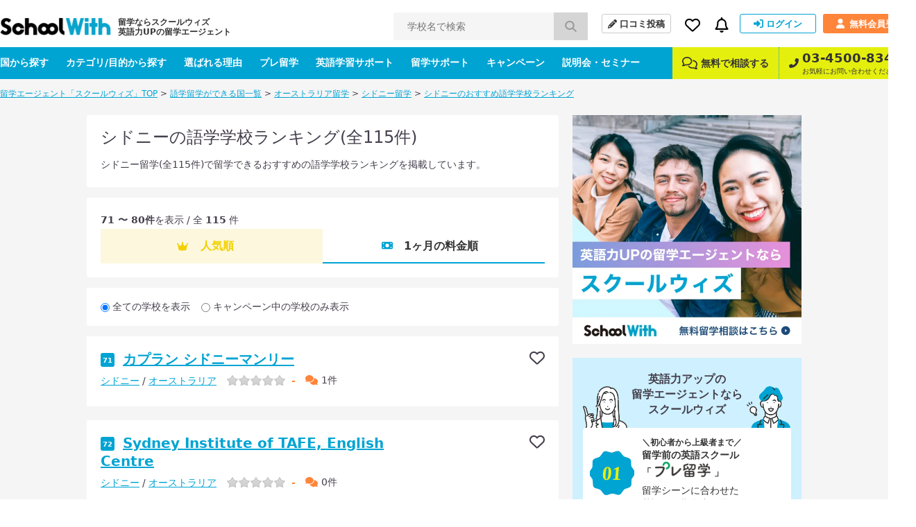

--- FILE ---
content_type: text/html; charset=UTF-8
request_url: https://schoolwith.me/areas/school/4001/sort:lowest_fee_per_month/direction:asc/page:8
body_size: 11142
content:
<!DOCTYPE html>
<html lang="ja">
<head>
<meta charset="UTF-8">
<title>[8ページ目]シドニーのおすすめ語学学校ランキング(料金順)  |スクールウィズ</title>
<meta name="description" content="[8ページ目]シドニーの語学学校を115件、留学経験者の口コミを135件掲載中！ワーキングホリデー、インターンシップ、大学などの留学プログラムについて解説。">
<meta name="keywords" content="シドニー,留学,語学学校,口コミ">

<!-- openGlaphProtocol -->
<meta property="fb:app_id" content="322943254488087">
<meta property="og:title" content="[8ページ目]シドニーのおすすめ語学学校ランキング(料金順)  |スクールウィズ">
<meta property="og:type" content="website">
<meta property="og:url" content="https://schoolwith.me/areas/school/4001">
<meta property="og:site_name" content="スクールウィズ">
<meta property="og:description" content="[8ページ目]シドニーの語学学校を115件、留学経験者の口コミを135件掲載中！ワーキングホリデー、インターンシップ、大学などの留学プログラムについて解説。">
<meta property="og:image" content="https://d21hrr2lgpdozs.cloudfront.net/pc/images/country/au/Sydney/main.jpg">
<!-- /openGlaphProtocol -->
<link rel="stylesheet" type="text/css" href="https://d21hrr2lgpdozs.cloudfront.net/pc/css/style.css"/><link rel="preload" type="text/css" href="https://d21hrr2lgpdozs.cloudfront.net/lib/fontawesome/css/all.min.css" as="style"/><link rel="preload" type="text/css" href="https://d21hrr2lgpdozs.cloudfront.net/lib/fontello/css/fontello.css" as="style"/><script type="text/javascript" src="https://d21hrr2lgpdozs.cloudfront.net/lib/jquery.js"></script><script type="text/javascript" src="https://d21hrr2lgpdozs.cloudfront.net/lib/fontawesome/js/all.min.js" async="async"></script><link rel="stylesheet" type="text/css" href="https://d21hrr2lgpdozs.cloudfront.net/pc/css/scroll-hint.min.css"/><script type="text/javascript" src="https://d21hrr2lgpdozs.cloudfront.net/pc/js/scroll-hint.min.js"></script>
	<link rel="shortcut icon" href="https://d21hrr2lgpdozs.cloudfront.net/favicon.png">
	<link rel="apple-touch-icon" href="https://d21hrr2lgpdozs.cloudfront.net/common/images/ios/apple-touch-icon.png">
    <meta name="theme-color" content="#09a3ca">
	<script>
        var UserData = {
			            id: 0, name: ''
			        };
	</script>
<script type="text/javascript" src="https://www.googletagservices.com/tag/js/gpt.js" async="async"></script><link rel="stylesheet" type="text/css" href="https://d21hrr2lgpdozs.cloudfront.net/lib/webicon/webicon.css"/><!-- Preconnect to required origins -->
<link rel="preconnect" href="https://t.afi-b.com">
<link rel="preconnect" href="https://s.yimg.jp">
<link rel="preconnect" href="https://tr.line.me/">
<link rel="preconnect" href="https://go.schoolwith.me">
<link rel="preconnect" href="https://r.moshimo.com">
<link rel="preconnect" href="https://d.line-scdn.net">
<link rel="preconnect" href="https://googleads.g.doubleclick.net">
<link rel="canonical" href="https://schoolwith.me/areas/school/4001">
<script src="//statics.a8.net/a8sales/a8sales.js"></script>
</head>
<body id="SW-COUNTRY">
<div id="Wrapper" class="l-wrapper">
<header>
    <div class="main-nav">
        <div class="main-nav-inner">
            <div class="main-nav-left">
                <div class="main-nav__logo"><a href="/" class="main-nav__logo-link"><span class="main-nav__logo-caption">留学ならスクールウィズ<br>英語力UPの留学エージェント</span><img src="https://d21hrr2lgpdozs.cloudfront.net/common/images/logo.png" class="main-nav__logo-image" alt="スクールウィズ" itemprop="logo" loading="lazy"/></a></div>                <div class="main-nav__search">
                    <form action="/search/schools/result" id="SchoolSchoolForm" method="post" accept-charset="utf-8"><div style="display:none;"><input type="hidden" name="_method" value="POST"/><input type="hidden" name="data[_Token][key]" value="285e5e4d4fd658671985d95e5f97611d24f13023ccedfab040fe9666eb519a3ee35ab7e16f4d4c72e4d415b57b474134197c3b772b8e473a5d8f7d340a666c9d" id="Token753293280" autocomplete="off"/></div>                    <input name="data[School][search_school_name]" placeholder="学校名で検索" id="SchoolSearchSchoolName" class="js-search-school-name main-nav__search-input" list="school-list" autocomplete="on" maxlength="255" type="text"/>                    <button class="main-nav__search-button" type="submit"><i class="pl10 pr10 fa-lg fas fa-search"></i></button>                    <div style="display:none;"><input type="hidden" name="data[_Token][fields]" value="1a7753d70628d849edf3dab04b1014db60322d8d%3A" id="TokenFields1889795874" autocomplete="off"/><input type="hidden" name="data[_Token][unlocked]" value="" id="TokenUnlocked1386527800" autocomplete="off"/></div></form>                </div>
            </div>
            <div class="main-nav-right">
                <div class="main-nav-right-row">
                    <a class="main-nav-right__item main-nav__post-review" href="/reviews/check">
                        <i class="main-nav__post-review-icon fas fa-pencil-alt"></i>口コミ投稿
                    </a>
                    <div class="main-nav-right__item main-nav__favorite">
                        <a class="main-nav__favorite-link">
                            <i class="main-nav__favorite-icon far fa-heart"></i>
                        </a>
                        <span class="main-nav__favorite-list__balloon-tip"></span>
                        <div class="main-nav__favorite-list">
                            <div class="main-nav__favorite-list__item">
                                <span class="main-nav__favorite-list__item-heading">お気に入り</span>
                                                            </div>
                                                            <div class="main-nav__favorite-list__item">
                                    <a href="/auth/login" class="main-nav__favorite-list__item-link">ログインしてお気に入りを見る</a>
                                </div>
                                                        <div class="main-nav__favorite-list__item">
                                <span class="main-nav__favorite-list__item-heading">閲覧履歴</span>
                            </div>

                                                            <div class="main-nav__favorite-list__item">
                                    <p>最近閲覧した学校の履歴はありません。</p>
                                </div>
                                                    </div>
                    </div>
                                        <div class="main-nav-right__item main-nav__notification">
                        <a class="main-nav__notification-link">
                            <i class="main-nav__notification-icon far fa-bell"></i>
                            <span class="main-nav__notification-badge main-nav__notification-badge--none"></span>
                        </a>
                        <span class="main-nav__notification-list__balloon-tip"></span>
                        <div class="main-nav__notification-list">
	                                                    <p class="main-nav__notification-list__item-heading">新着の通知</p>
                            <p class="main-nav__notification-list__item un-login"><a href="/auth/login">ログインして新着の通知を見る ></a></p>
                                                    </div>
                    </div>
                                            <a class="main-nav-right__item main-nav__sign-in" href="/auth/login">
                            <i class="main-nav__sign-in-icon fas fa-sign-in-alt"></i>ログイン
                        </a>
                        <a class="main-nav-right__item main-nav__sign-up" href="/users">
                            <i class="main-nav__sign-up-icon fas fa-user"></i>無料会員登録
                        </a>
                                    </div>
            </div>
        </div>
    </div>
    <div class="sub-nav">
        <div class="sub-nav-inner">
            <div class="sub-nav-left">
                <div class="sub-nav__drop-down-menu">
                    <a class="sub-nav-left__link" href="/countries">国から探す</a>
                    <div class="sub-nav__drop-down-menu__menu sub-nav__country">
                        <div class="sub-nav__drop-down-menu__menu-inner">
                                                                                        <div class="sub-nav__country-item">
                                    <a class="sub-nav__country-link" href="/countries/PH">
                                        <span class="spr spr-c-s-circle-ph"></span>
                                        <span class="sub-nav__country-text">フィリピン</span>
                                    </a>
                                </div>
                                                            <div class="sub-nav__country-item">
                                    <a class="sub-nav__country-link" href="/countries/US">
                                        <span class="spr spr-c-s-circle-us"></span>
                                        <span class="sub-nav__country-text">アメリカ</span>
                                    </a>
                                </div>
                                                            <div class="sub-nav__country-item">
                                    <a class="sub-nav__country-link" href="/countries/CA">
                                        <span class="spr spr-c-s-circle-ca"></span>
                                        <span class="sub-nav__country-text">カナダ</span>
                                    </a>
                                </div>
                                                            <div class="sub-nav__country-item">
                                    <a class="sub-nav__country-link" href="/countries/AU">
                                        <span class="spr spr-c-s-circle-au"></span>
                                        <span class="sub-nav__country-text">オーストラリア</span>
                                    </a>
                                </div>
                                                            <div class="sub-nav__country-item">
                                    <a class="sub-nav__country-link" href="/countries/UK">
                                        <span class="spr spr-c-s-circle-uk"></span>
                                        <span class="sub-nav__country-text">イギリス</span>
                                    </a>
                                </div>
                                                            <div class="sub-nav__country-item">
                                    <a class="sub-nav__country-link" href="/countries/NZ">
                                        <span class="spr spr-c-s-circle-nz"></span>
                                        <span class="sub-nav__country-text">ニュージーランド</span>
                                    </a>
                                </div>
                                                            <div class="sub-nav__country-item">
                                    <a class="sub-nav__country-link" href="/countries/IE">
                                        <span class="spr spr-c-s-circle-ie"></span>
                                        <span class="sub-nav__country-text">アイルランド</span>
                                    </a>
                                </div>
                                                            <div class="sub-nav__country-item">
                                    <a class="sub-nav__country-link" href="/countries/MT">
                                        <span class="spr spr-c-s-circle-mt"></span>
                                        <span class="sub-nav__country-text">マルタ</span>
                                    </a>
                                </div>
                                                        <div class="sub-nav__country-item btn-matchings">
                                <a class="sub-nav__country-link" target="_blank" rel="noopener" href="/matchings">
                                    <span class="btn-matchings_text1">国や都市選び迷ったら</span>
                                    <span class="btn-matchings_text2">オススメの国・都市診断 ></span>
                                </a>
                            </div>
                        </div>
                    </div>
                </div>
                <div class="sub-nav__drop-down-menu">
                    <a class="sub-nav-left__link" href="/types">カテゴリ/目的から探す</a>
                    <div class="sub-nav__drop-down-menu__menu sub-nav__category">
                        <div class="sub-nav__drop-down-menu__menu-inner">
                            <div class="sub-nav__category-item">
                                <a class="sub-nav__category-link sub-nav__category-link--demogra" href="/purposes">
                                    <span>先輩データから<br>留学先を探す<span class="fas fa-arrow-right ml5"></span></span>
                                </a>
                            </div>
                            <div class="sub-nav__category-item">
                                <a class="sub-nav__category-link sub-nav__category-link--purpose" href="/purposes/schools">
                                    <span>留学の目的から<br>留学先を探す<span class="fas fa-arrow-right ml5"></span></span>
                                </a>
                            </div>
                            <div class="sub-nav__category-item">
                                <a class="sub-nav__category-link sub-nav__category-link--category" href="/category/schools">
                                    <span>学校の特徴から<br>留学先を探す<span class="fas fa-arrow-right ml5"></span></span>
                                </a>
                            </div>
                            <div class="sub-nav__category-item">
                                <a class="sub-nav__category-link sub-nav__category-link--search" href="/search/schools">
                                    <span>条件を指定して<br>検索する<span class="fas fa-arrow-right ml5"></span></span>
                                </a>
                            </div>
                        </div>
                    </div>
                </div>
                <a class="sub-nav-left__link" href="/merit">選ばれる理由</a>
                <a class="sub-nav-left__link" href="/pre_ryugaku">プレ留学</a>
                <a class="sub-nav-left__link" href="/english_support">英語学習サポート</a>
                <a class="sub-nav-left__link" href="/support_menu">留学サポート</a>
                <a class="sub-nav-left__link" href="/campaigns">キャンペーン</a>
                <a class="sub-nav-left__link" href="/seminars">説明会・セミナー</a>
            </div>
            <div class="sub-nav-right">
                <a class="sub-nav-right__link" href="/supports#anker-2">
                    <i class="mr5 far fa-comments fa-lg"></i>
                    無料で相談する
                </a>
                <a class="sub-nav-right__link" href="tel:03-4500-8346">
                    <i class="sub-nav-right__icon-phone fas fa-phone-alt"></i>
                    <span class="sub-nav-right__column">
                        <span class="sub-nav-right__link--large">03-4500-8346</span>
                        <span class="sub-nav-right__link--small">お気軽にお問い合わせください。</span>
                    </span>
                </a>
            </div>
        </div>
    </div>
	</header>
<script>
    $(function () {
        SW.SchoolNameSuggest();
    });
</script><script type="application/ld+json">
{
    "@context": "http://schema.org",
    "@type": "BreadcrumbList",
    "itemListElement": [
        {
            "@type": "ListItem",
            "position": 1,
            "item": {
                "@id": "https://schoolwith.me/",
                "name": "留学エージェント「スクールウィズ」TOP"
            }
        },
        {
            "@type": "ListItem",
            "position": 2,
            "item": {
                "@id": "https://schoolwith.me/countries",
                "name": "語学留学ができる国一覧"
            }
        },
        {
            "@type": "ListItem",
            "position": 3,
            "item": {
                "@id": "https://schoolwith.me/countries/AU",
                "name": "オーストラリア留学"
            }
        },
        {
            "@type": "ListItem",
            "position": 4,
            "item": {
                "@id": "https://schoolwith.me/areas/4001",
                "name": "シドニー留学"
            }
        },
        {
            "@type": "ListItem",
            "position": 5,
            "item": {
                "@id": "https://schoolwith.me/areas/school/4001/sort:lowest_fee_per_month/direction:asc/page:8",
                "name": "シドニーのおすすめ語学学校ランキング"
            }
        }
    ]
}
</script>
<div class="l-sitepath"><ul class="l-sitepath-inner"><li><a href="/">留学エージェント「スクールウィズ」TOP</a> &gt; </li><li><a href="/countries">語学留学ができる国一覧</a> &gt; </li><li><a href="/countries/AU">オーストラリア留学</a> &gt; </li><li><a href="/areas/4001">シドニー留学</a> &gt; </li><li><a href="/areas/school/4001/sort:lowest_fee_per_month/direction:asc/page:8">シドニーのおすすめ語学学校ランキング</a></li></ul></div><main>
<div class="l-content mt10">
	<div class="cf mb30">
		<div class="l-main">
			<div class="search-condition">
				<h1 class="h2">シドニーの語学学校ランキング(全115件)</h1>
				<p>シドニー留学(全115件)で留学できるおすすめの語学学校ランキングを掲載しています。</p>
			</div>

			<div class="search-condition">
				<p><span class="fwb">71 〜 80件</span>を表示 / 全 <span class="fwb">115</span> 件</p>
				<div class="search-sort-navi">
	<ul>
											<li class="search-sort-tmp_pv">

					<i class="fas fa-crown icon"></i>
																														<a href="/areas/school/4001">人気順</a>									</li>
												<li class="search-sort-lowest_fee_per_month search-sort-lowest_fee_per_month-selected">
					<i class="fas fa-money-bill icon"></i>					<span>1ヶ月の料金順</span>
				</li>
						</ul>
</div>
			</div>

			<div class="search-condition">
					<input id="campaignSort" name="campaignSort" type="radio" checked>
<label for="campaignSort">全ての学校を表示</label>
<input class="ml12" id="campaignSortFiltered" name="campaignSort" type="radio">
<label for="campaignSortFiltered">キャンペーン中の学校のみ表示</label>
			</div>
			<ul class="m-school-list school-card-list-slider">
													<li>
	<h2 class="m-school-list-name">
				<span class="m-school-list-rank ">71</span>
				<a href="/schools/40041">カプラン シドニーマンリー</a>
	</h2>
		<ul class="m-school-list-data">
			<li>
				<a href="/areas/4001">シドニー</a> /
				<a href="/countries/AU">オーストラリア</a>
			</li>
							<li class="m-star"><span class="star star-s score-0 vab mr5"></span><span class="score">-</span></li>
				<li class="fs14"><span class="fas fa-comments mr5 m-color-orange fwb"></span>1件</li>
					</ul>

							<div class="m-school-list-mylist js-login"  data-value="school_bookmark"><i class="far fa-heart fa-lg icon"></i></div>
			</li>													<li>
	<h2 class="m-school-list-name">
				<span class="m-school-list-rank ">72</span>
				<a href="/schools/40297">Sydney Institute of TAFE, English Centre</a>
	</h2>
		<ul class="m-school-list-data">
			<li>
				<a href="/areas/4001">シドニー</a> /
				<a href="/countries/AU">オーストラリア</a>
			</li>
							<li class="m-star"><span class="star star-s score-0 vab mr5"></span><span class="score">-</span></li>
				<li class="fs14"><span class="fas fa-comments mr5 m-color-orange fwb"></span>0件</li>
					</ul>

							<div class="m-school-list-mylist js-login"  data-value="school_bookmark"><i class="far fa-heart fa-lg icon"></i></div>
			</li>													<li>
	<h2 class="m-school-list-name">
				<span class="m-school-list-rank ">73</span>
				<a href="/schools/40042">ウーロンゴン大学付属語学学校</a>
	</h2>
		<ul class="m-school-list-data">
			<li>
				<a href="/areas/4001">シドニー</a> /
				<a href="/countries/AU">オーストラリア</a>
			</li>
							<li class="m-star"><span class="star star-s score-8 vab mr5"></span><span class="score">3.86</span></li>
				<li class="fs14"><span class="fas fa-comments mr5 m-color-orange fwb"></span>2件</li>
					</ul>

							<div class="m-school-list-mylist js-login"  data-value="school_bookmark"><i class="far fa-heart fa-lg icon"></i></div>
			</li>													<li>
	<h2 class="m-school-list-name">
				<span class="m-school-list-rank ">74</span>
				<a href="/schools/40298">Torrens University Language Centre</a>
	</h2>
		<ul class="m-school-list-data">
			<li>
				<a href="/areas/4001">シドニー</a> /
				<a href="/countries/AU">オーストラリア</a>
			</li>
							<li class="m-star"><span class="star star-s score-0 vab mr5"></span><span class="score">-</span></li>
				<li class="fs14"><span class="fas fa-comments mr5 m-color-orange fwb"></span>0件</li>
					</ul>

							<div class="m-school-list-mylist js-login"  data-value="school_bookmark"><i class="far fa-heart fa-lg icon"></i></div>
			</li>													<li>
	<h2 class="m-school-list-name">
				<span class="m-school-list-rank ">75</span>
				<a href="/schools/40043">ナビタス イングリッシュ マンリー</a>
	</h2>
		<ul class="m-school-list-data">
			<li>
				<a href="/areas/4001">シドニー</a> /
				<a href="/countries/AU">オーストラリア</a>
			</li>
							<li class="m-star"><span class="star star-s score-0 vab mr5"></span><span class="score">-</span></li>
				<li class="fs14"><span class="fas fa-comments mr5 m-color-orange fwb"></span>0件</li>
					</ul>

							<div class="m-school-list-mylist js-login"  data-value="school_bookmark"><i class="far fa-heart fa-lg icon"></i></div>
			</li>													<li>
	<h2 class="m-school-list-name">
				<span class="m-school-list-rank ">76</span>
				<a href="/schools/40299">Torrens University Language Centre</a>
	</h2>
		<ul class="m-school-list-data">
			<li>
				<a href="/areas/4001">シドニー</a> /
				<a href="/countries/AU">オーストラリア</a>
			</li>
							<li class="m-star"><span class="star star-s score-0 vab mr5"></span><span class="score">-</span></li>
				<li class="fs14"><span class="fas fa-comments mr5 m-color-orange fwb"></span>0件</li>
					</ul>

							<div class="m-school-list-mylist js-login"  data-value="school_bookmark"><i class="far fa-heart fa-lg icon"></i></div>
			</li>													<li>
	<h2 class="m-school-list-name">
				<span class="m-school-list-rank ">77</span>
				<a href="/schools/40044">ニューキャッスル大学付属語学学校 シドニー</a>
	</h2>
		<ul class="m-school-list-data">
			<li>
				<a href="/areas/4001">シドニー</a> /
				<a href="/countries/AU">オーストラリア</a>
			</li>
							<li class="m-star"><span class="star star-s score-0 vab mr5"></span><span class="score">-</span></li>
				<li class="fs14"><span class="fas fa-comments mr5 m-color-orange fwb"></span>0件</li>
					</ul>

							<div class="m-school-list-mylist js-login"  data-value="school_bookmark"><i class="far fa-heart fa-lg icon"></i></div>
			</li>													<li>
	<h2 class="m-school-list-name">
				<span class="m-school-list-rank ">78</span>
				<a href="/schools/40300">University Preparation College</a>
	</h2>
		<ul class="m-school-list-data">
			<li>
				<a href="/areas/4001">シドニー</a> /
				<a href="/countries/AU">オーストラリア</a>
			</li>
							<li class="m-star"><span class="star star-s score-0 vab mr5"></span><span class="score">-</span></li>
				<li class="fs14"><span class="fas fa-comments mr5 m-color-orange fwb"></span>0件</li>
					</ul>

							<div class="m-school-list-mylist js-login"  data-value="school_bookmark"><i class="far fa-heart fa-lg icon"></i></div>
			</li>													<li>
	<h2 class="m-school-list-name">
				<span class="m-school-list-rank ">79</span>
				<a href="/schools/40045">グリニッジカレッジ シドニー・ピットストリート</a>
	</h2>
		<ul class="m-school-list-data">
			<li>
				<a href="/areas/4001">シドニー</a> /
				<a href="/countries/AU">オーストラリア</a>
			</li>
							<li class="m-star"><span class="star star-s score-9 vab mr5"></span><span class="score">4.39</span></li>
				<li class="fs14"><span class="fas fa-comments mr5 m-color-orange fwb"></span>5件</li>
					</ul>

							<div class="m-school-list-mylist js-login"  data-value="school_bookmark"><i class="far fa-heart fa-lg icon"></i></div>
			</li>													<li>
	<h2 class="m-school-list-name">
				<span class="m-school-list-rank ">80</span>
				<a href="/schools/40301">Wentworth Institute</a>
	</h2>
		<ul class="m-school-list-data">
			<li>
				<a href="/areas/4001">シドニー</a> /
				<a href="/countries/AU">オーストラリア</a>
			</li>
							<li class="m-star"><span class="star star-s score-0 vab mr5"></span><span class="score">-</span></li>
				<li class="fs14"><span class="fas fa-comments mr5 m-color-orange fwb"></span>0件</li>
					</ul>

							<div class="m-school-list-mylist js-login"  data-value="school_bookmark"><i class="far fa-heart fa-lg icon"></i></div>
			</li>											</ul>

			<ul class="m-paginate mt20">
				<li class="m-paginate-back"><span class="prev"><a href="/areas/school/4001/page:7/sort:lowest_fee_per_month/direction:asc" rel="prev">前へ</a></span></li>
				<li class="m-paginate-link"><a href="/areas/school/4001/page:4/sort:lowest_fee_per_month/direction:asc">4</a></li><li class="m-paginate-link"><a href="/areas/school/4001/page:5/sort:lowest_fee_per_month/direction:asc">5</a></li><li class="m-paginate-link"><a href="/areas/school/4001/page:6/sort:lowest_fee_per_month/direction:asc">6</a></li><li class="m-paginate-link"><a href="/areas/school/4001/page:7/sort:lowest_fee_per_month/direction:asc">7</a></li><li class="current m-paginate-link">8</li><li class="m-paginate-link"><a href="/areas/school/4001/page:9/sort:lowest_fee_per_month/direction:asc">9</a></li><li class="m-paginate-link"><a href="/areas/school/4001/page:10/sort:lowest_fee_per_month/direction:asc">10</a></li><li class="m-paginate-link"><a href="/areas/school/4001/page:11/sort:lowest_fee_per_month/direction:asc">11</a></li><li class="m-paginate-link"><a href="/areas/school/4001/page:12/sort:lowest_fee_per_month/direction:asc">12</a></li>				<li class="m-paginate-next"><span class="next"><a href="/areas/school/4001/page:9/sort:lowest_fee_per_month/direction:asc" rel="next">次へ</a></span></li>
			</ul>
		</div>
		<div class="l-side">
			<div class="sidebar-cover">
    <a href="/supports">
        <p class="img">
		    <img src="https://d21hrr2lgpdozs.cloudfront.net/cloud_storages/f3f4918f-d010-41b9-a211-ea8099fa2af8.webp" alt="英語力UPの留学エージェントならスクールウィズ" loading="lazy"/>        </p>
    </a>
</div><div class="sidebar-sw-merit-box">
    <div class="sidebar-sw-merit-box__title">英語力アップの<br>留学エージェントなら<br>スクールウィズ</div>
    <ul class="sidebar-sw-merit-box__list">
        <li class="sidebar-sw-merit-box__item sidebar-sw-merit-box__item--large">
            <span class="label"></span>
            <span class="txt">
            <span class="fs12">＼初心者から上級者まで／</span><br>
            留学前の英語スクール<br>「
                <img src="https://d21hrr2lgpdozs.cloudfront.net/cloud_storages/76fd2084-a29c-44fe-becc-59adfa03459d.webp" class="img" alt="プレ留学" loading="lazy"/> 」<br>
                <span class="copy">留学シーンに合わせた<br>英語を短期集中で学べる！</span></span></li>
        <li class="sidebar-sw-merit-box__item"><span class="label"></span><span class="txt">留学の不安をワクワクに！<br>留学生限定の無料コミュニティ<br>「留学フレンズ」</span></li>
        <li class="sidebar-sw-merit-box__item"><span class="label"></span><span class="txt">日本最大級の留学情報！1万通り<br>以上の「カスタム留学プラン」</span></li>
        <li class="sidebar-sw-merit-box__item"><span class="label"></span><span class="txt">経験豊富な留学カウンセラー！<br>英語力UPの留学プランをご提案</span></li>
        <li class="sidebar-sw-merit-box__item"><span class="label"></span><span class="txt">業界最安値！<br>代理店手数料0円&最低価格保証</span></li>
    </ul>
    <p class="sidebar-sw-merit-box__link"><a href="/merit">スクールウィズが選ばれる理由<i class="fas fa-caret-right ml5"></i></a></p>
</div><p class="sidebar-banner">
    <a href="https://schoolwith-liget.com/lp/1dfr/6vzw">
        <img src="https://d21hrr2lgpdozs.cloudfront.net/cloud_storages/c1abbca5-5d48-4e30-a236-ca381db9e6b8.webp" alt="LINE無料留学相談" loading="lazy"/>    </a>
</p>
<p class="sidebar-banner">
    <a href="/pre_ryugaku">
		<img src="https://d21hrr2lgpdozs.cloudfront.net/cloud_storages/30e0dd3c-ae0b-46d3-87ea-b5862cec8817.webp" alt="プレ留学" loading="lazy"/>    </a>
</p>
<div class="sidebar-contact">
    <p class="sidebar-contact__title">留学についてお困りですか</p>
    <div class="sidebar-contact__content">
        <p class="sidebar-contact__text">留学のご相談は、オンライン面談、メールなどで承っておりますので、お気軽にお問い合わせください。</p>
        <p class="sidebar-contact__btn"><a href="/counsel/register">オンライン個別面談を予約する<i class="fas fa-chevron-right icon"></i></a></p>
        <p class="sidebar-contact__btn"><a href="/supports/register">メールで留学相談する<i class="fas fa-chevron-right icon"></i></a></p>
    </div>
</div>

    <div class="sidebar-title">オーストラリアの都市を見てみる</div>
    <ul class="m-side-multi-list mb15">
        <li>
            <ul class="m-side-multi-list-inner">
								                    <li><span class="fas fa-caret-right mr5"></span><a
                                href="/areas/4001">シドニー</a></li>
				                    <li><span class="fas fa-caret-right mr5"></span><a
                                href="/areas/4002">メルボルン</a></li>
				                    <li><span class="fas fa-caret-right mr5"></span><a
                                href="/areas/4003">ブリスベン</a></li>
				                    <li><span class="fas fa-caret-right mr5"></span><a
                                href="/areas/4004">パース</a></li>
				                    <li><span class="fas fa-caret-right mr5"></span><a
                                href="/areas/4005">アデレード</a></li>
				                    <li><span class="fas fa-caret-right mr5"></span><a
                                href="/areas/4006">ゴールドコースト</a></li>
				                    <li><span class="fas fa-caret-right mr5"></span><a
                                href="/areas/4007">ケアンズ</a></li>
				                    <li><span class="fas fa-caret-right mr5"></span><a
                                href="/areas/4009">サンシャイン・コースト</a></li>
				                    <li><span class="fas fa-caret-right mr5"></span><a
                                href="/areas/4011">ヌーサヘッズ</a></li>
				                    <li><span class="fas fa-caret-right mr5"></span><a
                                href="/areas/4012">バイロン・ベイ</a></li>
				            </ul>
        </li>
    </ul>

		</div>
	</div>
	
<div class="link-list">

			<dl>
			<dt class="area-footer-title">都市から学校を探す</dt>
			<dd>
				<ul class="area-footer-list mb15">
											<li><a href="/areas/4001">シドニー</a></li>
											<li><a href="/areas/4002">メルボルン</a></li>
											<li><a href="/areas/4003">ブリスベン</a></li>
											<li><a href="/areas/4004">パース</a></li>
											<li><a href="/areas/4005">アデレード</a></li>
											<li><a href="/areas/4006">ゴールドコースト</a></li>
											<li><a href="/areas/4007">ケアンズ</a></li>
											<li><a href="/areas/4008">キャノンベール</a></li>
											<li><a href="/areas/4009">サンシャイン・コースト</a></li>
											<li><a href="/areas/4010">ダーウィン</a></li>
									</ul>
			</dd>
		</dl>
	
		<!--	<div class="province-lists">-->
	<!--		<dl>-->
	<!--			<dt class="area-footer-title">州から学校を探す</dt>-->
	<!--			<dd>-->
	<!--				<ul class="area-footer-list mb15">-->
	<!--					-->	<!--						<li>-->
	<!--</li>-->
	<!--					-->	<!--				</ul>-->
	<!--			</dd>-->
	<!--		</dl>-->
	<!--	</div>-->
	
	<div class="country-lists">
		<dl>
			<dt class="area-footer-title">留学できる国から学校を探す</dt>
			<dd>
				<ul class="area-footer-list mb15">
											<li><a href="/countries/PH">フィリピン</a></li>
											<li><a href="/countries/US">アメリカ</a></li>
											<li><a href="/countries/CA">カナダ</a></li>
											<li><a href="/countries/AU">オーストラリア</a></li>
											<li><a href="/countries/UK">イギリス</a></li>
											<li><a href="/countries/NZ">ニュージーランド</a></li>
											<li><a href="/countries/IE">アイルランド</a></li>
											<li><a href="/countries/MT">マルタ</a></li>
											<li><a href="/countries/HK">香港</a></li>
											<li><a href="/countries/MY">マレーシア</a></li>
											<li><a href="/countries/SG">シンガポール</a></li>
											<li><a href="/countries/IN">インド</a></li>
											<li><a href="/countries/FJ">フィジー</a></li>
											<li><a href="/countries/ZA">南アフリカ共和国</a></li>
											<li><a href="/countries/AE">アラブ首長国連邦</a></li>
											<li><a href="/countries/ID">インドネシア</a></li>
									</ul>
			</dd>
		</dl>
	</div>

	<dl>
		<dt class="area-footer-title">留学ガイド</dt>
		<dd>
			<ul class="area-footer-list mb15">
				<li><a href="/departure_steps">お申込みから出発までの流れ</a></li>
				<li><a href="/baggage">留学に必要な持ち物リスト</a></li>
				<li><a href="/merit">お申込み特典</a></li>
				<li><a href="/supports">お客様サポート体制</a></li>
			</ul>
		</dd>
	</dl>
</div></div>
</main>
	<div class="sw-merit-box">
    <h2 class="sw-merit-box__title">英語力アップの留学エージェントなら<br>スクールウィズ</h2>
    <ul class="sw-merit-box__list">
        <li class="sw-merit-box__item"><span class="label"></span><span
                    class="txt"><span class="fs14">＼初心者から上級者まで／</span>
                <br>留学前の英語スクール「
                <img src="https://d21hrr2lgpdozs.cloudfront.net/cloud_storages/76fd2084-a29c-44fe-becc-59adfa03459d.webp" class="img" alt="プレ留学" loading="lazy"/> 」<br><span class="fs14 fwn">留学シーンに合わせた英語を短期集中で学べる！</span></span></li>
        <li class="sw-merit-box__item"><span class="label"></span><span class="txt">留学の不安をワクワクに！<br>留学生限定の無料コミュニティ<br>「留学フレンズ」</span>
        </li>
        <li class="sw-merit-box__item"><span class="label"></span><span class="txt">「カスタム留学プラン」で<br>1万通り以上から自分好みの<br>プランが見つかる！</span>
        </li>
        <li class="sw-merit-box__item"><span class="label"></span><span
                    class="txt">経験豊富な留学カウンセラー！<br>英語力UPの留学プランを<br>ご提案</span></li>
        <li class="sw-merit-box__item"><span class="label"></span><span class="txt">業界最安値！<br>代理店手数料0円&<br>最低価格保証でお得に留学</span>
        </li>
        <li class="sw-merit-box__item"><span class="label"></span><span
                    class="txt">安心安全、<br>充実の留学サポート体制</span></li>
        <li class="sw-merit-box__item"><span class="label"></span><span class="txt">スマホで相談から<br>手続きまで完結！</span>
        </li>
    </ul>
    <p class="sw-merit-box__link"><a href="/merit">スクールウィズが選ばれる理由について</a></p>
</div>
<div class="counsel">
    <div class="counsel__box">
        <h2 class="counsel__title">無料留学相談する！</h2>
        <p class="counsel__text">英語力を伸ばす<span>「あなたにピッタリな留学プラン」</span>を一緒に見つけましょう</p>
        <div class="counsel__wrap">
            <div class="counsel__content">
                <p class="counsel__copy">＼直接話を聞いて相談したいなら／</p>
                <p class="counsel__btn"><a href="/counsel/register">留学カウンセラーと<br>個別面談する(オンライン)</a></p>
            </div>
            <div class="counsel__content">
                <p class="counsel__copy">＼まずは気軽に相談したいなら／</p>
                <p class="counsel__btn counsel__btn--line">
                    <a href="https://schoolwith-liget.com/lp/1d2e/6vhl"><i class="fab fa-line icon"></i>公式LINEで<br>相談・質問する
						<img src="https://d21hrr2lgpdozs.cloudfront.net/cloud_storages/5f13349f-523f-4a19-b0d2-ce3cea4173eb.png" class="" alt="LINE留学相談 QRコード" loading="lazy"/>                    </a>
                </p>
            </div>
        </div>
        <p class="mt30"><a href="/supports/register">メール相談はこちら<i class="fas fa-chevron-right ml5"></i></a></p>
    </div>
</div><div class="footer-logos">
	<p class="title">加盟団体（正会員）</p>
	<ul class="logo-list logo-list--wide">
		<li class="item"><a href="https://www.jaos.or.jp/" target="_blank"><img src="https://d21hrr2lgpdozs.cloudfront.net/pc/images/company/jaos.webp" loading="lazy" alt=""/></a></li>
		<li class="item icef"><a href="https://www.icef.com/agency/0010J00001kMVyyQAG" target="_blank"><img src="https://d21hrr2lgpdozs.cloudfront.net/pc/images/company/icef.webp" loading="lazy" alt=""/></a></li>
		<li class="item jelca"><a href="https://jelca.org/" target="_blank"><img src="https://d21hrr2lgpdozs.cloudfront.net/pc/images/company/jelca.webp" loading="lazy" alt=""/></a></li>
	</ul>
</div><div class="footer-logos pb20">
	<p class="title"><a class="inline" href="https://corp.schoolwith.me/news">メディア掲載実績</a></p>
	<ul class="logo-list">
		<li class="item"><img src="https://d21hrr2lgpdozs.cloudfront.net/pc/images/company/NHK.png" loading="lazy" alt=""/></li>
		<li class="item"><img src="https://d21hrr2lgpdozs.cloudfront.net/pc/images/company/BS.png" loading="lazy" alt=""/></li>
		<li class="item"><img src="https://d21hrr2lgpdozs.cloudfront.net/pc/images/company/YahooNews.png" loading="lazy" alt=""/></li>
		<li class="item"><img src="https://d21hrr2lgpdozs.cloudfront.net/pc/images/company/ToyoKeiZai.png" loading="lazy" alt=""/></li>
		<li class="item"><img src="https://d21hrr2lgpdozs.cloudfront.net/pc/images/company/lifehacker.png" loading="lazy" alt=""/></li>
		<li class="item"><img src="https://d21hrr2lgpdozs.cloudfront.net/pc/images/company/AsahiNews.png" loading="lazy" alt=""/></li>
		<li class="item"><img src="https://d21hrr2lgpdozs.cloudfront.net/pc/images/company/TechCrunch.png" loading="lazy" alt=""/></li>
		<li class="item"><img src="https://d21hrr2lgpdozs.cloudfront.net/pc/images/company/NTV.png" loading="lazy" alt=""/></li>
	</ul>
</div>	<footer class="l-footer">
		<div class="l-footer-middle">
			<div class="m-inner footer-link-wrap">
				<div class="footer-link-col">
					<p class="footer-link-ttl"><a href="/countries">国から学校を探す</a></p>
					<ul class="footer-link-list">
																			<li>
								<a href="/countries/PH">フィリピン									留学</a></li>
													<li>
								<a href="/countries/US">アメリカ									留学</a></li>
													<li>
								<a href="/countries/CA">カナダ									留学</a></li>
													<li>
								<a href="/countries/AU">オーストラリア									留学</a></li>
													<li>
								<a href="/countries/UK">イギリス									留学</a></li>
													<li>
								<a href="/countries/NZ">ニュージーランド									留学</a></li>
													<li>
								<a href="/countries/IE">アイルランド									留学</a></li>
													<li>
								<a href="/countries/MT">マルタ									留学</a></li>
											</ul>
				</div>
				<div class="footer-link-col">
					<p class="footer-link-ttl">人気の留学先から探す</p>
					<ul class="footer-link-list">
						<li><a href="/category/schools">学校の特徴から探す</a></li>
                        <li><a href="/expenses_studyabroad">費用から留学先を探す</a></li>
						<li><a href="/purposes/schools">留学目的から探す</a></li>
						<li><a href="/purposes">先輩のデータから探す</a></li>
						<li><a href="/search/schools">詳細条件を指定して探す</a></li>
						<li><a href="/matchings">おすすめの国・都市診断</a></li>
					</ul>
				</div>
				<div class="footer-link-col">
					<p class="footer-link-ttl"><a href="/columns">留学ブログ</a></p>
					<ul class="footer-link-list">
													<li><a href="/columns/category/14">留学する目的・理由</a></li>
													<li><a href="/columns/category/9">おすすめの留学タイプ</a></li>
													<li><a href="/columns/category/15">留学費用や予算</a></li>
													<li><a href="/columns/category/1">留学先の選び方</a></li>
													<li><a href="/columns/category/2">留学前の準備・手続き</a></li>
													<li><a href="/columns/category/6">留学先の生活・観光</a></li>
													<li><a href="/columns/category/8">留学後の進路</a></li>
													<li><a href="/columns/category/11">留学ニュース・企画</a></li>
													<li><a href="/columns/category/12">海外・英語学習ニュース</a></li>
													<li><a href="/columns/category/3">留学前後の英語学習</a></li>
											</ul>
				</div>
				<div class="footer-link-col">
					<p class="footer-link-ttl">サービス情報</p>
					<ul class="footer-link-list mb20">
						<li><a href="/about">スクールウィズについて</a></li>
						<li><a href="/reason">みんなが留学を選んだ理由</a></li>
						<li><a href="/quick_reference">留学計画早見表</a></li>
						<li><a href="/help">よくある質問</a></li>
						<li><a href="/forschools">語学学校の皆様へ</a></li>
						<li><a href="/rules">利用規約</a></li>
						<li><a href="/bestprice">最低価格保証規約</a></li>
						<li><a href="/legal">特定商取引法に基づく表記</a></li>
						<li><a href="/privacypolicy">プライバシーポリシー</a></li>
						<li><a href="/guideline">投稿ガイドライン</a></li>
						<li><a href="/application_term">申込約款</a></li>
						<li><a href="/pre_ryugaku_terms">プレ留学 申込約款</a></li>
						<li><a href="/reviewpolicy">口コミ運営ポリシー</a></li>
						<li><a href="/contacts">お問い合わせ</a></li>
						<li><a href="/sitemap">サイトマップ</a></li>
					</ul>
				</div>
				<div class="footer-link-col">
					<p class="footer-link-ttl">おすすめ情報</p>
					<ul class="footer-link-list">
                        <li><a href="/supports">無料留学相談</a></li>
                        <li><a href="/merit">選ばれる理由</a></li>
                        <li><a href="/pre_ryugaku">プレ留学</a></li>
                        <li><a href="/english_support">英語学習サポート</a></li>
                        <li><a href="/support_menu">留学サポート</a></li>
						<li><a href="/voices">留学・ワーホリ体験談</a></li>
                        <li><a href="/campaigns">お得なキャンペーン</a></li>
                        <li><a href="/merit/referral">お友達紹介キャンペーン</a></li>
                        <li><a href="/review_campaign">口コミ投稿キャンペーン</a></li>
						<li><a href="/seminars">留学説明会</a></li>
						<li><a href="/beginners">はじめての留学ガイド</a></li>
						<li><a href="/ph_western">2カ国留学のススメ</a></li>
					</ul>
				</div>
			</div>
		</div>
		<div class="l-footer-bottom">
			<div class="l-footer-bottom__inner">
				<ul class="footer-nav">
					<li><a href="https://corp.schoolwith.me" target="_blank" rel="noopener">運営会社</a></li>
					<li><a href="https://corp.schoolwith.me/whoweare" target="_blank" rel="noopener">代表挨拶</a></li>
					<li><a href="https://corp.schoolwith.me/career" target="_blank" rel="noopener">採用情報</a></li>
					<li><a href="https://corp.schoolwith.me/news" target="_blank" rel="noopener">プレスリリース</a></li>
					<li><a href="/ad">広告掲載について</a></li>
					<li><a href="/business">法人向け語学研修</a></li>
                    <li><a href="/virtual-ryugaku">学校法人向けバーチャル留学</a></li>
					<li><a href="https://teppen-english.com/" target="_blank">英語コーチング TEPPEN ENGLISH</a></li>
				</ul>
				<ul class="sns-link-nav">
                    <li><a href="https://www.youtube.com/@schoolwith_ryugaku" target="_blank"><i class="fab fa-youtube"></i></a></li>
					<li><a href="https://facebook.com/schoolwith" target="_blank"><i class="fab fa-facebook-f"></i></a></li>
					<li><a href="https://twitter.com/schoolwith" target="_blank"><i class="fa-brands fa-x-twitter"></i></a></li>
					<li><a href="https://www.instagram.com/schoolwith_ryugaku/" target="_blank"><i class="fab fa-instagram"></i></a></li>
					<li><a href="https://schoolwith-liget.com/lp/1d2f/6vhm"><i class="fab fa-line"></i></a></li>
				</ul>
				<p class="footer-copyright">
					<small>&copy;2013-2026 School With Inc.</small>
				</p>
				<p class="footer-copytext">サイト内の文章、画像等の著作物は株式会社スクールウィズに属します。文章・写真などの複製及び無断転載を禁じます。</p>
			</div>
		</div>
	</footer>
<div id="TopCounsellingFooter_fixed" class="fixed-cv-footer">
	<div class="fixed-cv-footer__inner">
		<p class="fixed-cv-footer__toggle-button"><i class="fas fa-chevron-down mr10"></i>閉じる</p>
		<p class="fixed-cv-footer__text">無料相談・手数料0円！<br>留学でご不明な点があれば、お気軽にご相談ください</p>
		<a href="/matchings" class="fixed-cv-footer__btn matching">国都市診断する</a>
		<a href="/counsel/register" class="fixed-cv-footer__btn counseling">個別面談する(オンライン)</a>
	</div>
</div></div>
<div id="ModalOverlayer" class="m-modal-overlayer"></div>
	<div class="js-modal m-modal-wrapper">
	<div class="m-modal-head">
		<div class="m-modal-title">スクールウィズのユーザーになる</div>
		<div class="js-modal-close m-modal-close">&times;</div>
	</div>
	<div class="m-modal-body">
		<p class="tac mb10">会員登録は無料！30秒で完了します。<br>
		以下いずれかの方法で会員登録してください。</p>
		<div class="login-content">
			<p class="mb10 fwb tac">ソーシャルアカウントで会員登録する</p>
			<ul class="sns-list">
				<li>
					<a href="/auth/google_login" class="m-btn google size-sns">
						<img src="https://d21hrr2lgpdozs.cloudfront.net/cloud_storages/d386cd3f-9df7-4425-b13d-b165bffef18a.svg" class="icon" loading="lazy" alt=""/>						Google
					</a>
				</li>
				<li>
					<a href="/auth/facebook_login" class="m-btn facebook size-sns js-facebook-form">
						<i class="fab fa-facebook-square fs18"></i> Facebook
					</a>
				</li>
				<li>
					<a href="/auth/line_login" class="m-btn line size-sns">
						<i class="fab fa-line fs20"></i> LINE
					</a>
				</li>
			</ul>
		<div class="login-border"><span>もしくは</span></div>
		</div>

		<form action="/users" novalidate="novalidate" class="js-register-form" id="UserSchoolForm" method="post" accept-charset="utf-8"><div style="display:none;"><input type="hidden" name="_method" value="POST"/><input type="hidden" name="data[_Token][key]" value="285e5e4d4fd658671985d95e5f97611d24f13023ccedfab040fe9666eb519a3ee35ab7e16f4d4c72e4d415b57b474134197c3b772b8e473a5d8f7d340a666c9d" id="Token463116913" autocomplete="off"/></div>		<p class="tac mb10"><input name="data[User][email]" class="m-form-text wi300" placeholder="info@schoolwith.me" maxlength="255" type="text" id="UserEmail"/></p>
		<p class="tac mb15"><button type="submit" class="m-btn submit size-m wi300">メールアドレスで会員登録する</button></p>
		<div style="display:none;"><input type="hidden" name="data[_Token][fields]" value="9d48bcae9a4ebee31e3014f54548fba9f734ea44%3A" id="TokenFields1115041815" autocomplete="off"/><input type="hidden" name="data[_Token][unlocked]" value="" id="TokenUnlocked1578415329" autocomplete="off"/></div></form>
		<p class="tac fs12">既に会員登録がお済みの方は<a href="/auth/login" class="fwb">こちらからログイン</a>できます。</p>
	</div>
</div>
<script>
$(function(){
	new SW.Modal({
		open : $('.js-login'),
		cb : function(){
			ga('send', 'event', 'Modal', 'UserRegister', location.pathname);
		},
		defaultModalShow:false
	});
});
</script><script type="text/javascript" src="https://d21hrr2lgpdozs.cloudfront.net/lib/underscore-min.js"></script><script type="text/javascript" src="https://d21hrr2lgpdozs.cloudfront.net/lib/jquery.cookie.js"></script><script type="text/javascript" src="https://d21hrr2lgpdozs.cloudfront.net/lib/jquery.easing.js"></script><script type="text/javascript" src="https://d21hrr2lgpdozs.cloudfront.net/pc/js/script.js"></script><script type="text/javascript" src="https://d21hrr2lgpdozs.cloudfront.net/lib/slick.min.js"></script><script>
SW.Check.School({Btn:$('.js-mylist')});
SW.FavoriteCounter();

SW.SchoolList.Campaign({
	CampaignFilter:$('#campaignSortFiltered'),
	CampaignAll:$('#campaignSort')
});
</script>
<div class="js-modal m-modal-wrapper">
	<div class="m-modal-head">
		<div class="m-modal-title">スクールウィズのユーザーになる</div>
		<div class="js-modal-close m-modal-close">&times;</div>
	</div>
	<div class="m-modal-body">
		<p class="tac mb10">会員登録は無料！30秒で完了します。<br>
		以下いずれかの方法で会員登録してください。</p>
		<div class="login-content">
			<p class="mb10 fwb tac">ソーシャルアカウントで会員登録する</p>
			<ul class="sns-list">
				<li>
					<a href="/auth/google_login" class="m-btn google size-sns">
						<img src="https://d21hrr2lgpdozs.cloudfront.net/cloud_storages/d386cd3f-9df7-4425-b13d-b165bffef18a.svg" class="icon" loading="lazy" alt=""/>						Google
					</a>
				</li>
				<li>
					<a href="/auth/facebook_login" class="m-btn facebook size-sns js-facebook-form">
						<i class="fab fa-facebook-square fs18"></i> Facebook
					</a>
				</li>
				<li>
					<a href="/auth/line_login" class="m-btn line size-sns">
						<i class="fab fa-line fs20"></i> LINE
					</a>
				</li>
			</ul>
		<div class="login-border"><span>もしくは</span></div>
		</div>

		<form action="/users" novalidate="novalidate" class="js-register-form" id="UserSchoolForm" method="post" accept-charset="utf-8"><div style="display:none;"><input type="hidden" name="_method" value="POST"/><input type="hidden" name="data[_Token][key]" value="285e5e4d4fd658671985d95e5f97611d24f13023ccedfab040fe9666eb519a3ee35ab7e16f4d4c72e4d415b57b474134197c3b772b8e473a5d8f7d340a666c9d" id="Token102022205" autocomplete="off"/></div>		<p class="tac mb10"><input name="data[User][email]" class="m-form-text wi300" placeholder="info@schoolwith.me" maxlength="255" type="text" id="UserEmail"/></p>
		<p class="tac mb15"><button type="submit" class="m-btn submit size-m wi300">メールアドレスで会員登録する</button></p>
		<div style="display:none;"><input type="hidden" name="data[_Token][fields]" value="9d48bcae9a4ebee31e3014f54548fba9f734ea44%3A" id="TokenFields56768425" autocomplete="off"/><input type="hidden" name="data[_Token][unlocked]" value="" id="TokenUnlocked1661244195" autocomplete="off"/></div></form>
		<p class="tac fs12">既に会員登録がお済みの方は<a href="/auth/login" class="fwb">こちらからログイン</a>できます。</p>
	</div>
</div>
<script>
$(function(){
	new SW.Modal({
		open : $('.js-login'),
		cb : function(){
			ga('send', 'event', 'Modal', 'UserRegister', location.pathname);
		},
		defaultModalShow:false
	});
});
</script><!-- YTM begin-->
<script type="text/javascript">
  (function () {
    var tagjs = document.createElement("script");
    var s = document.getElementsByTagName("script")[0];
    tagjs.async = true;
    tagjs.src = "//s.yjtag.jp/tag.js#site=o4jEClL";
    s.parentNode.insertBefore(tagjs, s);
  }());
</script>
<noscript>
  <iframe src="//b.yjtag.jp/iframe?c=o4jEClL" width="1" height="1" frameborder="0" scrolling="no" marginheight="0" marginwidth="0"></iframe>
</noscript>
<!-- YTM end -->
<!-- Google Tag Manager -->
<script>(function(w,d,s,l,i){w[l]=w[l]||[];w[l].push({'gtm.start':
            new Date().getTime(),event:'gtm.js'});var f=d.getElementsByTagName(s)[0],
        j=d.createElement(s),dl=l!='dataLayer'?'&l='+l:'';j.async=true;j.src=
        'https://www.googletagmanager.com/gtm.js?id='+i+dl;f.parentNode.insertBefore(j,f);
    })(window,document,'script','dataLayer','GTM-P4N3FNX');</script>
<!-- End Google Tag Manager -->

<!-- Google Tag Manager (noscript) -->
<noscript><iframe src="https://www.googletagmanager.com/ns.html?id=GTM-P4N3FNX" height="0" width="0" style="display:none;visibility:hidden"></iframe></noscript>
<!-- End Google Tag Manager (noscript) -->

<div id="fb-root"></div>
<script>(function(d, s, id) {
  var js, fjs = d.getElementsByTagName(s)[0];
  if (d.getElementById(id)) return;
  js = d.createElement(s); js.id = id;
  js.src = "//connect.facebook.net/ja_JP/sdk.js#xfbml=1&version=v2.5&appId=322943254488087";
  fjs.parentNode.insertBefore(js, fjs);
}(document, 'script', 'facebook-jssdk'));</script>
<script>
  (function(i,s,o,g,r,a,m){i['GoogleAnalyticsObject']=r;i[r]=i[r]||function(){
  (i[r].q=i[r].q||[]).push(arguments)},i[r].l=1*new Date();a=s.createElement(o),
  m=s.getElementsByTagName(o)[0];a.async=1;a.src=g;m.parentNode.insertBefore(a,m)
  })(window,document,'script','//www.google-analytics.com/analytics.js','ga');
</script>
<!-- Global site tag (gtag.js) - Google Analytics -->

<script async src="https://www.googletagmanager.com/gtag/js?id=G-RYESLN7R0S"></script>
<script>
    window.dataLayer = window.dataLayer || [];
    function gtag(){dataLayer.push(arguments);}
    gtag('js', new Date());

    gtag('config', 'G-RYESLN7R0S');
    </script>


        <script async src="https://www.googletagmanager.com/gtag/js?id=AW-881801586"></script>
    <script>
        window.dataLayer = window.dataLayer || [];
        function gtag(){dataLayer.push(arguments);}
        gtag('js', new Date());

        gtag('config', 'AW-881801586');
    </script>


        </body>
</html>
